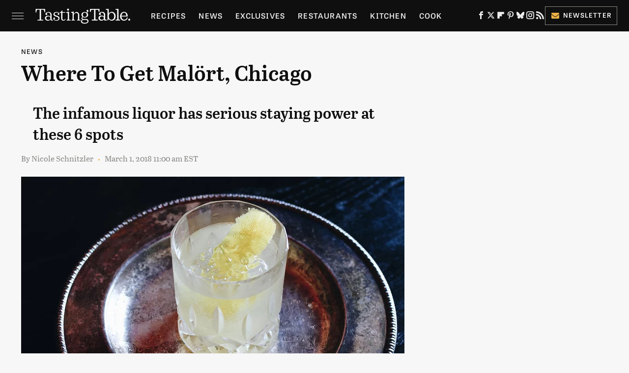

--- FILE ---
content_type: text/html
request_url: https://api.intentiq.com/profiles_engine/ProfilesEngineServlet?at=39&mi=10&dpi=936734067&pt=17&dpn=1&iiqidtype=2&iiqpcid=3e01d9cb-a71e-47fb-8553-afb93662305a&iiqpciddate=1768539540845&pcid=2890741a-67c5-403c-ab87-24a555a6f1c2&idtype=3&gdpr=0&japs=false&jaesc=0&jafc=0&jaensc=0&jsver=0.33&testGroup=A&source=pbjs&ABTestingConfigurationSource=group&abtg=A&vrref=https%3A%2F%2Fwww.tastingtable.com
body_size: 54
content:
{"abPercentage":97,"adt":1,"ct":2,"isOptedOut":false,"data":{"eids":[]},"dbsaved":"false","ls":true,"cttl":86400000,"abTestUuid":"g_28b2e550-c9d5-4e1a-9b2a-ce05889d11ce","tc":9,"sid":1761493891}

--- FILE ---
content_type: text/plain; charset=utf-8
request_url: https://ads.adthrive.com/http-api/cv2
body_size: 5048
content:
{"om":["024w7jmn","05sfwlfr","0929nj63","0b0m8l4f","0nkew1d9","0osb6hrx","0r31j41j","0sm4lr19","1","10011/6d6f4081f445bfe6dd30563fe3476ab4","10310289136970_593674671","10797905","10877374","11142692","11509227","11896988","12010080","12010084","12010088","12123650","12142259","12219634","124682_598","124684_141","124843_8","124844_19","124848_7","12gfb8kp","1453468","14xoyqyz","1611092","17_24696345","1832l91i","19ijfw1a","1ekh5tp4","1evtz2l1","1h7yhpl7","1ipg8t","1kch9gc0","202d4qe7","206_501425","206_521168","206_549410","2132:46039085","2179:589318202881681006","2249:553781220","2249:650628516","2249:672918103","2307:024w7jmn","2307:2zz883h7","2307:31yw6nyu","2307:3eo4xzpu","2307:3o9hdib5","2307:3v2n6fcp","2307:4qxmmgd2","2307:6u4glzf8","2307:7cmeqmw8","2307:7xb3th35","2307:88o5ox1x","2307:a566o9hb","2307:cbg18jr6","2307:clpej29x","2307:ey0u83c2","2307:fe9c3abs","2307:fqeh4hao","2307:g749lgab","2307:g80wmwcu","2307:gi2ao982","2307:io73zia8","2307:is1l9zv2","2307:itmaz0g4","2307:jaz5omfl","2307:kef79kfg","2307:lu9l1oar","2307:mrxgofeg","2307:mtsc0nih","2307:nfwtficq","2307:s4s41bit","2307:tjhavble","2307:u5zlepic","2307:vtri9xns","2307:vtwgy72c","2307:x9yz5t0i","2307:xc88kxs9","2307:z2zvrgyz","23786238","23786257","2409_25495_176_CR52092918","2409_25495_176_CR52092920","2409_25495_176_CR52092921","2409_25495_176_CR52092923","2409_25495_176_CR52092954","2409_25495_176_CR52092956","2409_25495_176_CR52092957","2409_25495_176_CR52092959","2409_25495_176_CR52150651","2409_25495_176_CR52153848","2409_25495_176_CR52153849","2409_25495_176_CR52175340","2409_25495_176_CR52178314","2409_25495_176_CR52178315","2409_25495_176_CR52178316","2409_25495_176_CR52186411","245841736","246638579","25048614","25048616","25048618","25048639","25048748","25_53v6aquw","25_pz8lwofu","25_utberk8n","262594","2676:85807320","2676:86621466","2715_9888_262592","2715_9888_262594","2760:176_CR52092920","2760:176_CR52092921","2760:176_CR52092923","2760:176_CR52092956","2760:176_CR52092957","2760:176_CR52092959","2760:176_CR52150651","2760:176_CR52153848","2760:176_CR52153849","2760:176_CR52175339","2760:176_CR52175340","2760:176_CR52178314","2760:176_CR52178315","2760:176_CR52178316","2760:176_CR52186411","2760:176_CR52188001","2760:176_CR52190519","27s3hbtl","28925636","28933536","28u7c6ez","29402249","29414696","2jjp1phz","2jkfc11f","2xe5185b","2y5a5qhb","308_125203_14","308_125204_11","31809564","31yw6nyu","33106994","33604490","33608759","34141804","347138009","3490:CR52092918","3490:CR52092920","3490:CR52092921","3490:CR52092922","3490:CR52092923","3490:CR52175339","3490:CR52175340","3490:CR52178314","3490:CR52178315","3490:CR52178316","3490:CR52212685","3490:CR52212686","3490:CR52212687","3490:CR52212688","34eys5wu","3658_104255_tjhavble","3658_146693_T26114212","3658_149557_6u4glzf8","3658_15038_cnkhpbox","3658_15078_cuudl2xr","3658_15078_u5zlepic","3658_15936_io73zia8","3658_175625_be4hm1i2","3658_18008_g80wmwcu","3658_19243_edspht56","3658_203382_l0mfc5zl","3658_203382_vtri9xns","3658_248515_hsj3dah0","3658_252262_T26228524","3658_253373_jr169syq","3658_67113_77gj3an4","36_46_11881007","3702_139777_24765466","3702_139777_24765468","3702_139777_24765483","3702_139777_24765484","3702_139777_24765531","381513943572","3LMBEkP-wis","3je11mti","3o6augn1","3o9hdib5","3v2n6fcp","3v5u0p3e","3x7t8epg","4083IP31KS13mariemur_01261","409_189408","409_216366","409_216384","409_216386","409_216396","409_216408","409_216416","409_220333","409_220349","409_223599","409_225978","409_225980","409_225983","409_225987","409_225988","409_225990","409_226322","409_226332","409_226352","409_226354","409_227223","409_227224","409_227226","409_227239","409_228054","409_228065","409_228077","409_228087","409_228089","409_228103","409_228363","409_230717","409_230718","409_230721","439246469228","44629254","458901553568","46039087","46039900","4771_74438_1610277379","47869802","481703827","485027845327","48739106","49176617","4972638","4aqwokyz","4cepw60l","4l8wnsbf","4qxmmgd2","501425","50904949","513182805","51372397","521168","52136743","521_425_203499","521_425_203500","521_425_203501","521_425_203504","521_425_203508","521_425_203509","521_425_203515","521_425_203518","521_425_203525","521_425_203526","521_425_203529","521_425_203535","521_425_203536","521_425_203543","521_425_203615","521_425_203633","521_425_203674","521_425_203675","521_425_203677","521_425_203695","521_425_203700","521_425_203702","521_425_203712","521_425_203714","521_425_203730","521_425_203732","521_425_203868","521_425_203900","521_425_203938","521_425_203939","521_425_203975","52bh8xmf","53214401","53v6aquw","54779847","54779856","54779873","5510:czvjwngv","5510:kecbwzbd","5510:sagk476t","5532:553781814","553781814","55651486","55726194","55726209","557_409_216396","557_409_216398","557_409_220139","557_409_220159","557_409_220333","557_409_220334","557_409_220342","557_409_220344","557_409_220352","557_409_220354","557_409_220364","557_409_220368","557_409_228055","557_409_228077","557_409_228105","557_409_228115","557_409_228354","557_409_228356","557_409_228363","557_409_230714","558_93_pz8lwofu","558_93_qqvgscdx","56071098","5626560399","56341213","56632509","56635908","5726507757","5726594343","5926525161","593674671","59664236","59873208","59873223","5989_84349_553781220","5gc3dsqf","5pfubxef","5sfc9ja1","5zlmes3y","60505853","609577512","61210719","61217101","6126595891","61830807","61916211","61916223","61916225","61916227","61916229","61932920","61932925","61932933","61932948","61932957","62187798","6226505231","627225143","627227759","627309156","627309159","628015148","628086965","628153053","628222860","628223277","628360579","628360582","628444259","628444262","628444433","628444439","628456310","628456313","628456376","628456382","628622163","628622172","628622178","628622244","628622247","628622250","628683371","628687043","628687157","628687460","628687463","628841673","62895837","629007394","629009180","629167998","629168001","629168010","629168565","629171196","629171202","62949920","62976224","62980383","62981075","62981822","63028850","63038032","636910768489","651637446","651637461","659216891404","659713728691","680_99480_700109379","680_99480_700109389","680_99480_700109391","681057898967","683730753","683738007","683738706","684141613","684493019","688070999","688078501","68unv1kn","694214925","694906156","695879875","696314600","696332890","697084445","697189989","697189993","697189994","697876994","697876999","699812344","699812857","699813340","699824707","6lmy2lg0","6u4glzf8","6wbm92qr","700109391","700109399","701329612","702397981","702423494","702759138","702759441","702759457","702878803","703943422","705524420","70_83443042","70_85704560","71aegw5s","7354_138543_85445179","7354_138543_85445183","7354_138543_85445193","7354_138543_85445206","7354_138543_85807343","7354_138543_85808988","7354_138543_85809006","7354_138543_85809016","77gj3an4","78827816","7brjk2xx","7cmeqmw8","7k27twoj","7pmot6qj","7xb3th35","8152859","8152878","8152879","8161137","81906842","82133854","82133859","83443036","85445183","85808987","85809016","86621356","8666/7cd4d5087da37c02cd8f72043b73ba5e","8666/87feac90a39a46fc478dd6042af9e7cc","88o5ox1x","8fdfc014","8h0jrkwl","8hezw6rl","8orkh93v","8vnf9hi0","8vv4rx9p","9057/118fd3eefbff5c5b303909fff5103e9c","9057/1ed2e1a3f7522e9d5b4d247b57ab0c7c","9057/211d1f0fa71d1a58cabee51f2180e38f","93_mwnvongn","9757618","9cv2cppz","9io6t9rp","9nex8xyd","9rqgwgyb","9rvsrrn1","9vtd24w4","9vykgux1","9yffr0hr","a0oxacu8","a4nw4c6t","a566o9hb","abhu2o6t","axa2hq5l","axw5pt53","b1w0l8ek","b3sqze11","bd7xsocb","be4hm1i2","bj4kmsd6","bmp4lbzm","bwrjdgxj","c1u7ixf4","c3dhicuk","c9rolkhd","cbg18jr6","cn1efkj5","cqant14y","cr-3zgb5amhubwe","cr-8ku72n5v39rgv2","cr-98t2xj3uubxf","cr-98utwg3vu8rm","cr-98utwg4pu8rm","cr-98utwg4pu9xg","cr-9hxzbqc08jrgv2","cr-Bitc7n_p9iw__vat__49i_k_6v6_h_jce2vj5h_KnXNU4yjl","cr-aav22g0subwj","cr-aawz3f2tubwj","cr-cwmfitcruatj","cr-f6puwm2w27tf1","cr-lg354l2uvergv2","cuudl2xr","cv2huqwc","cx2d0vgs","cymho2zs","d8ijy7f2","ddr52z0n","dif1fgsg","dmoplxrm","e2c76his","e2qeeuc5","e361uczj","er0hyaq2","ey0u83c2","ey8vsnzk","f88uimwg","fcn2zae1","fde1r3pi","fe9c3abs","fmbxvfw0","fmmrtnw7","fnjdwof5","fqeh4hao","fw84nthf","g31jnagh","g749lgab","g80wmwcu","g88ob0qg","gb15fest","ghoftjpg","gi2ao982","gj04tdro","gptg4zsl","gr2aoieq","gsez3kpt","h4x8d2p8","hbev5lgg","hf9ak5dg","hf9btnbz","hi8yer5p","hk984ucz","hsj3dah0","hxb6eohg","i2aglcoy","i90isgt0","iaqttatc","ic7fhmq6","imu4u2yg","io73zia8","is1l9zv2","itsevmfr","iyh157iz","j33prfbe","j39smngx","j70siazw","j88267wd","jaz5omfl","jd035jgw","jf0p7mje","jr169syq","k2gvmi4i","k7qp6joc","kgfwtasx","kk5768bd","knoebx5v","ktpkpcen","l0mfc5zl","ldnbhfjl","ldv3iy6n","livo1etn","m3rl0p17","mg96m6xw","min949in","mohri2dm","mtsc0nih","mwnvongn","n3egwnq7","nfz6evy6","nhusnlsk","nn71e0z5","nrs1hc5n","nv0uqrqm","o2s05iig","o75mtqkr","offogevi","ofoon6ir","okkdbng9","op18x7un","ot91zbhz","oz31jrd0","ozdii3rw","pgs2tniz","pilv78fi","poc1p809","ppvl1dzu","prq4f8da","pte4wl23","ptux83wa","pug4sba4","pz8lwofu","q7tzkqp6","q9plh3qd","qb8hi5il","qe4zv5te","qp002yqd","qqvgscdx","qsssq7ii","qxyyieje","r0jcphuw","r4slj7p5","riaslz7g","rmrep4nh","rrlikvt1","s3v8ap1f","s4otr2wq","s4s41bit","s5fkxzb8","s5pgcdmy","sagk476t","srvah9hj","t4zab46q","t5kb9pme","t6b3otvc","ti0s3bz3","tjhavble","tx8nd4ly","u30fsj32","u5zlepic","udxsdt9w","uf7vbcrs","ujqkqtnh","uktf5q4v","urut9okb","uvhp7hsk","uxcfox2r","v9nj2zmr","vk7simkb","vntg5tj3","vosqszns","vtri9xns","vtwgy72c","w2j6ygpk","w9z4nv6x","wbz5nuns","wix9gxm5","wn2a3vit","wpkv7ngm","wt0wmo2s","wtlpbid4","wxfnrapl","x9yz5t0i","xbw1u79v","xdaezn6y","xgzzblzl","xhcpnehk","xtxa8s2d","xwhet1qh","xxv36f9n","xz9ajlkq","y141rtv6","y51tr986","y6s0p94l","y84e8qjy","ygmhp6c6","yi6qlg3p","yl0m4qvg","yn9en1xv","yq5t5meg","z2zvrgyz","zn3r9acx","zobh5nop","zvfjb0vm","zw6jpag6","7979132","7979135"],"pmp":[],"adomains":["1md.org","a4g.com","about.bugmd.com","acelauncher.com","adameve.com","adelion.com","adp3.net","advenuedsp.com","aibidauction.com","aibidsrv.com","akusoli.com","allofmpls.org","arkeero.net","ato.mx","avazutracking.net","avid-ad-server.com","avid-adserver.com","avidadserver.com","aztracking.net","bc-sys.com","bcc-ads.com","bidderrtb.com","bidscube.com","bizzclick.com","bkserving.com","bksn.se","brightmountainads.com","bucksense.io","bugmd.com","ca.iqos.com","capitaloneshopping.com","cdn.dsptr.com","clarifion.com","clean.peebuster.com","cotosen.com","cs.money","cwkuki.com","dallasnews.com","dcntr-ads.com","decenterads.com","derila-ergo.com","dhgate.com","dhs.gov","digitaladsystems.com","displate.com","doyour.bid","dspbox.io","envisionx.co","ezmob.com","fla-keys.com","fmlabsonline.com","g123.jp","g2trk.com","gadgetslaboratory.com","gadmobe.com","getbugmd.com","goodtoknowthis.com","gov.il","grosvenorcasinos.com","guard.io","hero-wars.com","holts.com","howto5.io","http://bookstofilm.com/","http://countingmypennies.com/","http://fabpop.net/","http://folkaly.com/","http://gameswaka.com/","http://gowdr.com/","http://gratefulfinance.com/","http://outliermodel.com/","http://profitor.com/","http://tenfactorialrocks.com/","http://vovviral.com/","https://instantbuzz.net/","https://www.royalcaribbean.com/","ice.gov","imprdom.com","justanswer.com","liverrenew.com","longhornsnuff.com","lovehoney.com","lowerjointpain.com","lymphsystemsupport.com","meccabingo.com","media-servers.net","medimops.de","miniretornaveis.com","mobuppsrtb.com","motionspots.com","mygrizzly.com","myiq.com","myrocky.ca","national-lottery.co.uk","nbliver360.com","ndc.ajillionmax.com","nibblr-ai.com","niutux.com","nordicspirit.co.uk","notify.nuviad.com","notify.oxonux.com","own-imp.vrtzads.com","paperela.com","parasiterelief.com","peta.org","pfm.ninja","pixel.metanetwork.mobi","pixel.valo.ai","plannedparenthood.org","plf1.net","plt7.com","pltfrm.click","printwithwave.co","privacymodeweb.com","rangeusa.com","readywind.com","reklambids.com","ri.psdwc.com","royalcaribbean.com","royalcaribbean.com.au","rtb-adeclipse.io","rtb-direct.com","rtb.adx1.com","rtb.kds.media","rtb.reklambid.com","rtb.reklamdsp.com","rtb.rklmstr.com","rtbadtrading.com","rtbsbengine.com","rtbtradein.com","saba.com.mx","safevirus.info","securevid.co","seedtag.com","servedby.revive-adserver.net","shift.com","simple.life","smrt-view.com","swissklip.com","taboola.com","tel-aviv.gov.il","temu.com","theoceanac.com","track-bid.com","trackingintegral.com","trading-rtbg.com","trkbid.com","truthfinder.com","unoadsrv.com","usconcealedcarry.com","uuidksinc.net","vabilitytech.com","vashoot.com","vegogarden.com","viewtemplates.com","votervoice.net","vuse.com","waardex.com","wapstart.ru","wdc.go2trk.com","weareplannedparenthood.org","webtradingspot.com","www.royalcaribbean.com","xapads.com","xiaflex.com","yourchamilia.com"]}

--- FILE ---
content_type: text/plain; charset=UTF-8
request_url: https://at.teads.tv/fpc?analytics_tag_id=PUB_17002&tfpvi=&gdpr_consent=&gdpr_status=22&gdpr_reason=220&ccpa_consent=&sv=prebid-v1
body_size: 56
content:
OTJjMzA4MDEtMTY0NS00YWI4LThmYzktY2RkNDc1ZDZmMzQ0Iy0yLTg=

--- FILE ---
content_type: text/plain
request_url: https://rtb.openx.net/openrtbb/prebidjs
body_size: -85
content:
{"id":"3cede3b0-ea46-4621-9909-6979fbe031cc","nbr":0}

--- FILE ---
content_type: text/plain
request_url: https://rtb.openx.net/openrtbb/prebidjs
body_size: -226
content:
{"id":"cc602978-43d0-44e1-af4e-0f83fb8ef18f","nbr":0}